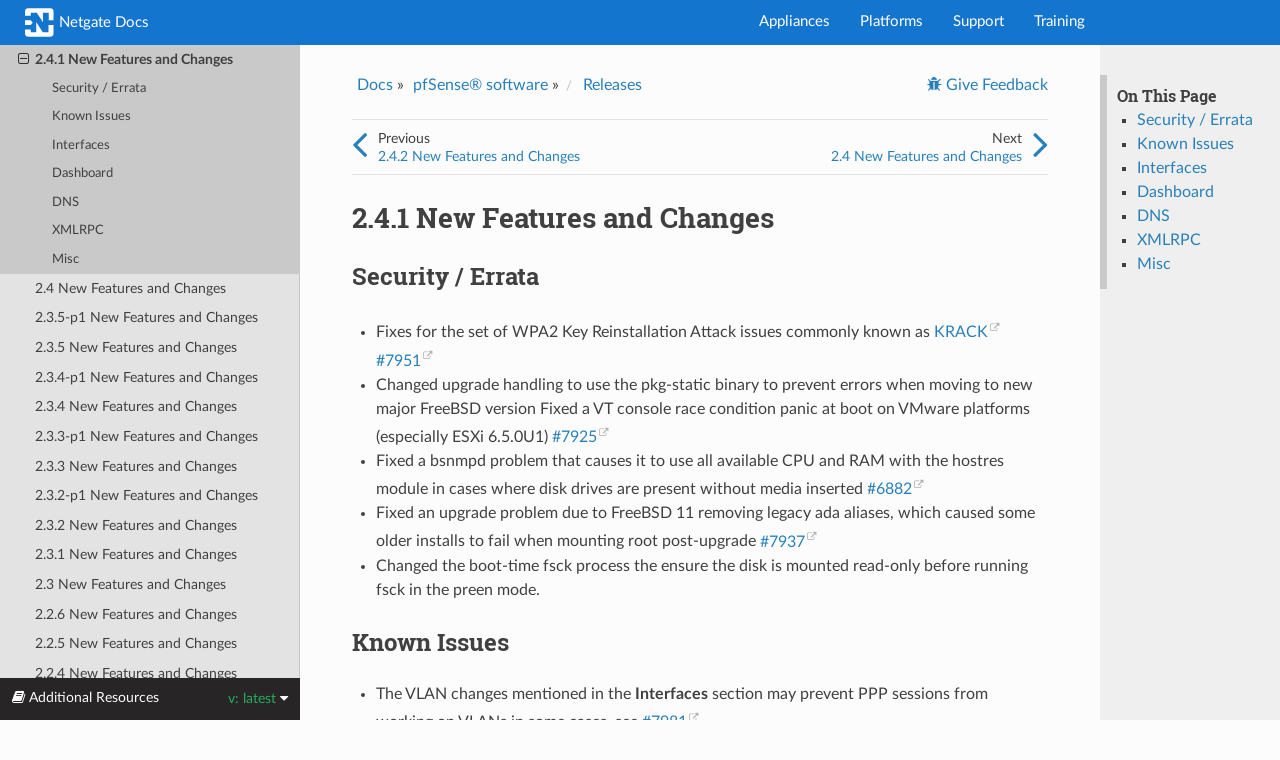

--- FILE ---
content_type: text/html
request_url: https://docs.netgate.com/pfsense/en/latest/releases/2-4-1.html
body_size: 8448
content:
<!DOCTYPE html>
<html class="writer-html5" lang="en" data-content_root="../">
<head>
  <!-- Google Tag Manager -->
  <script>(function(w,d,s,l,i){w[l]=w[l]||[];w[l].push({'gtm.start':
  new Date().getTime(),event:'gtm.js'});var f=d.getElementsByTagName(s)[0],
  j=d.createElement(s),dl=l!='dataLayer'?'&l='+l:'';j.async=true;j.src=
  'https://www.googletagmanager.com/gtm.js?id='+i+dl;f.parentNode.insertBefore(j,f);
  })(window,document,'script','dataLayer','GTM-N2P5PS2');</script>
  <!-- End Google Tag Manager -->
  <meta charset="utf-8" /><meta name="viewport" content="width=device-width, initial-scale=1" />

  <meta name="viewport" content="width=device-width, initial-scale=1.0" />
  <title>2.4.1 New Features and Changes | pfSense Documentation</title>
      <link rel="stylesheet" type="text/css" href="../_static/pygments.css?v=03e43079" />
      <link rel="stylesheet" type="text/css" href="../_static/css/theme.css?v=19f00094" />
      <link rel="stylesheet" type="text/css" href="../_static/copybutton.css?v=76b2166b" />
      <link rel="stylesheet" type="text/css" href="../_static/tabs.css?v=a5c4661c" />
      <link rel="stylesheet" type="text/css" href="../_static/custom.css?v=4eb95397" />
      <link rel="stylesheet" type="text/css" href="../_static/css/jquery.pan.css?v=75b1fd0c" />

  
    <link rel="shortcut icon" href="../_static/favicon.ico"/>
    <link rel="canonical" href="https://docs.netgate.com/pfsense/releases/2-4-1.html" />
  <!--[if lt IE 9]>
    <script src="../_static/js/html5shiv.min.js"></script>
  <![endif]-->
  
        <script src="../_static/jquery.js?v=5d32c60e"></script>
        <script src="../_static/_sphinx_javascript_frameworks_compat.js?v=2cd50e6c"></script>
        <script src="../_static/documentation_options.js?v=c6e86fd7"></script>
        <script src="../_static/doctools.js?v=9a2dae69"></script>
        <script src="../_static/sphinx_highlight.js?v=dc90522c"></script>
        <script src="../_static/clipboard.min.js?v=a7894cd8"></script>
        <script src="../_static/copybutton.js?v=eda7f11f"></script>
        <script src="../_static/custom.js?v=9a9bb30e"></script>
        <script src="../_static/js/jquery.pan.js?v=82abcaef"></script>
        <script src="../_static/js/pan-init.js?v=7e534068"></script>
    <script src="../_static/js/theme.js"></script>
    <link rel="index" title="Index" href="../genindex.html" />
    <link rel="search" title="Search" href="../search.html" />
    <link rel="next" title="2.4 New Features and Changes" href="2-4-0.html" />
    <link rel="prev" title="2.4.2 New Features and Changes" href="2-4-2.html" /> 
</head>

<body class="wy-body-for-nav">
  <!-- Google Tag Manager (noscript) -->
  <noscript><iframe src="https://www.googletagmanager.com/ns.html?id=GTM-N2P5PS2"
  height="0" width="0" style="display:none;visibility:hidden"></iframe></noscript>
  <!-- End Google Tag Manager (noscript) -->
  <div class="custom-top-nav">
    <div class="custom-top-nav-container">
      <div class="custom-top-nav-home">
        <a href="https://docs.netgate.com">
          <svg role="img" aria-labelledby="netgate-logo-svg" xmlns="http://www.w3.org/2000/svg" width="60" height="60" viewBox="0 0 62.6 62.6" style="width: 30px;height: 30px;vertical-align: middle;">
            <title id="netgate-logo-svg">Netgate Logo</title>
            <path class="st1" d="M12,16V9.7h12.5l13.1,20v-20h11.7v16h10.1V6.6c0-3.4-2.7-6.1-6.1-6.1H6.2c-3.4,0-6.1,2.7-6.1,6.1V16H12z"></path>
            <path class="st2" d="M49.2,35.4v15.1H37.1L23.7,29.7v20.8H12v-5.4H0.1v8.6c0,3.4,2.7,6.1,6.1,6.1h47.1c3.4,0,6.1-2.7,6.1-6.1V35.4 H49.2z"></path>
            <polygon class="st0" points="12,35.4 16,30.5 12,25.7 0.1,25.7 0.1,35.4 "></polygon>
          </svg>
          Netgate Docs
        </a>
      </div>
      <ul>
        <li><a href="https://www.netgate.com/appliances" target="_blank">Appliances</a></li>
        <li><a href="https://www.netgate.com/tnsr-vs-pfsense-software" target="_blank">Platforms</a></li>
        <li><a href="https://www.netgate.com/support" target="_blank">Support</a></li>
        <li><a href="https://www.netgate.com/training" target="_blank">Training</a></li>
      </ul>
    </div>
  </div> 
  <div class="wy-grid-for-nav">
    <nav data-toggle="wy-nav-shift" class="wy-nav-side">
      <div class="wy-side-scroll">
              <div class="version">
                latest
              </div>
<div role="search">
  <form id="rtd-search-form" class="wy-form" action="../search.html" method="get">
    <input type="text" name="q" placeholder="Search The pfSense Docs" aria-label="Search The pfSense docs" />
    <input type="hidden" name="check_keywords" value="yes" />
    <input type="hidden" name="area" value="default" />
  </form>
</div><div class="wy-menu wy-menu-vertical" data-spy="affix" role="navigation" aria-label="Navigation menu">
              <ul class="current">
<li class="toctree-l1"><a class="reference internal" href="../preface/index.html">Preface</a></li>
<li class="toctree-l1"><a class="reference internal" href="../general/index.html">Introduction</a></li>
<li class="toctree-l1 current"><a class="reference internal" href="index.html">Releases</a><ul class="current">
<li class="toctree-l2"><a class="reference internal" href="25-11.html">25.11 New Features and Changes</a></li>
<li class="toctree-l2"><a class="reference internal" href="2-8-1.html">2.8.1 New Features and Changes</a></li>
<li class="toctree-l2"><a class="reference internal" href="25-07-1.html">25.07.1 New Features and Changes</a></li>
<li class="toctree-l2"><a class="reference internal" href="25-07.html">25.07 New Features and Changes</a></li>
<li class="toctree-l2"><a class="reference internal" href="2-8-0.html">2.8.0 New Features and Changes</a></li>
<li class="toctree-l2"><a class="reference internal" href="24-11.html">24.11 New Features and Changes</a></li>
<li class="toctree-l2"><a class="reference internal" href="24-03.html">24.03 New Features and Changes</a></li>
<li class="toctree-l2"><a class="reference internal" href="23-09-1.html">23.09.1 New Features and Changes</a></li>
<li class="toctree-l2"><a class="reference internal" href="23-09.html">23.09 New Features and Changes</a></li>
<li class="toctree-l2"><a class="reference internal" href="2-7-2.html">2.7.2 New Features and Changes</a></li>
<li class="toctree-l2"><a class="reference internal" href="2-7-1.html">2.7.1 New Features and Changes</a></li>
<li class="toctree-l2"><a class="reference internal" href="23-05-1.html">23.05.1 New Features and Changes</a></li>
<li class="toctree-l2"><a class="reference internal" href="23-05.html">23.05 New Features and Changes</a></li>
<li class="toctree-l2"><a class="reference internal" href="23-01.html">23.01 New Features and Changes</a></li>
<li class="toctree-l2"><a class="reference internal" href="22-05.html">22.05/22.05.1 New Features and Changes</a></li>
<li class="toctree-l2"><a class="reference internal" href="22-01_2-6-0.html">22.01/2.6.0 New Features and Changes</a></li>
<li class="toctree-l2"><a class="reference internal" href="21-05-2.html">21.05.2 New Features and Changes</a></li>
<li class="toctree-l2"><a class="reference internal" href="21-05-1.html">21.05.1 New Features and Changes</a></li>
<li class="toctree-l2"><a class="reference internal" href="21-05.html">21.05 New Features and Changes</a></li>
<li class="toctree-l2"><a class="reference internal" href="21-02-2_2-5-1.html">21.02.2/2.5.1 New Features and Changes</a></li>
<li class="toctree-l2"><a class="reference internal" href="2-7-0.html">2.7.0 New Features and Changes</a></li>
<li class="toctree-l2"><a class="reference internal" href="2-5-2.html">2.5.2 New Features and Changes</a></li>
<li class="toctree-l2"><a class="reference internal" href="2-5-0.html">21.02/21.02-p1/2.5.0 New Features and Changes</a></li>
<li class="toctree-l2"><a class="reference internal" href="2-4-5-p1.html">2.4.5-p1 New Features and Changes</a></li>
<li class="toctree-l2"><a class="reference internal" href="2-4-5.html">2.4.5 New Features and Changes</a></li>
<li class="toctree-l2"><a class="reference internal" href="2-4-4-p3.html">2.4.4-p3 New Features and Changes</a></li>
<li class="toctree-l2"><a class="reference internal" href="2-4-4-p2.html">2.4.4-p2 New Features and Changes</a></li>
<li class="toctree-l2"><a class="reference internal" href="2-4-4-p1.html">2.4.4-p1 New Features and Changes</a></li>
<li class="toctree-l2"><a class="reference internal" href="2-4-4.html">2.4.4 New Features and Changes</a></li>
<li class="toctree-l2"><a class="reference internal" href="2-4-3-p1.html">2.4.3-p1 New Features and Changes</a></li>
<li class="toctree-l2"><a class="reference internal" href="2-3-5-p2.html">2.3.5-p2 New Features and Changes</a></li>
<li class="toctree-l2"><a class="reference internal" href="2-4-3.html">2.4.3 New Features and Changes</a></li>
<li class="toctree-l2"><a class="reference internal" href="2-4-2-p1.html">2.4.2-p1 New Features and Changes</a></li>
<li class="toctree-l2"><a class="reference internal" href="2-4-2.html">2.4.2 New Features and Changes</a></li>
<li class="toctree-l2 current"><a class="current reference internal" href="#">2.4.1 New Features and Changes</a><ul>
<li class="toctree-l3"><a class="reference internal" href="#security-errata">Security / Errata</a></li>
<li class="toctree-l3"><a class="reference internal" href="#known-issues">Known Issues</a></li>
<li class="toctree-l3"><a class="reference internal" href="#interfaces">Interfaces</a></li>
<li class="toctree-l3"><a class="reference internal" href="#dashboard">Dashboard</a></li>
<li class="toctree-l3"><a class="reference internal" href="#dns">DNS</a></li>
<li class="toctree-l3"><a class="reference internal" href="#xmlrpc">XMLRPC</a></li>
<li class="toctree-l3"><a class="reference internal" href="#misc">Misc</a></li>
</ul>
</li>
<li class="toctree-l2"><a class="reference internal" href="2-4-0.html">2.4 New Features and Changes</a></li>
<li class="toctree-l2"><a class="reference internal" href="2-3-5-p1.html">2.3.5-p1 New Features and Changes</a></li>
<li class="toctree-l2"><a class="reference internal" href="2-3-5.html">2.3.5 New Features and Changes</a></li>
<li class="toctree-l2"><a class="reference internal" href="2-3-4-p1.html">2.3.4-p1 New Features and Changes</a></li>
<li class="toctree-l2"><a class="reference internal" href="2-3-4.html">2.3.4 New Features and Changes</a></li>
<li class="toctree-l2"><a class="reference internal" href="2-3-3-p1.html">2.3.3-p1 New Features and Changes</a></li>
<li class="toctree-l2"><a class="reference internal" href="2-3-3.html">2.3.3 New Features and Changes</a></li>
<li class="toctree-l2"><a class="reference internal" href="2-3-2-p1.html">2.3.2-p1 New Features and Changes</a></li>
<li class="toctree-l2"><a class="reference internal" href="2-3-2.html">2.3.2 New Features and Changes</a></li>
<li class="toctree-l2"><a class="reference internal" href="2-3-1.html">2.3.1 New Features and Changes</a></li>
<li class="toctree-l2"><a class="reference internal" href="2-3-0.html">2.3 New Features and Changes</a></li>
<li class="toctree-l2"><a class="reference internal" href="2-2-6.html">2.2.6 New Features and Changes</a></li>
<li class="toctree-l2"><a class="reference internal" href="2-2-5.html">2.2.5 New Features and Changes</a></li>
<li class="toctree-l2"><a class="reference internal" href="2-2-4.html">2.2.4 New Features and Changes</a></li>
<li class="toctree-l2"><a class="reference internal" href="2-2-3.html">2.2.3 New Features and Changes</a></li>
<li class="toctree-l2"><a class="reference internal" href="2-2-2.html">2.2.2 New Features and Changes</a></li>
<li class="toctree-l2"><a class="reference internal" href="2-2-1.html">2.2.1 New Features and Changes</a></li>
<li class="toctree-l2"><a class="reference internal" href="2-2-0.html">2.2 New Features and Changes</a></li>
<li class="toctree-l2"><a class="reference internal" href="2-1-5.html">2.1.5 New Features and Changes</a></li>
<li class="toctree-l2"><a class="reference internal" href="2-1-4.html">2.1.4 New Features and Changes</a></li>
<li class="toctree-l2"><a class="reference internal" href="2-1-3.html">2.1.3 New Features and Changes</a></li>
<li class="toctree-l2"><a class="reference internal" href="2-1-2.html">2.1.2 New Features and Changes</a></li>
<li class="toctree-l2"><a class="reference internal" href="2-1-1.html">2.1.1 New Features and Changes</a></li>
<li class="toctree-l2"><a class="reference internal" href="2-1-0.html">2.1.0 New Features and Changes</a></li>
<li class="toctree-l2"><a class="reference internal" href="2-0-3.html">2.0.3 New Features and Changes</a></li>
<li class="toctree-l2"><a class="reference internal" href="2-0-2.html">2.0.2 New Features and Changes</a></li>
<li class="toctree-l2"><a class="reference internal" href="2-0-1.html">2.0.1 New Features and Changes</a></li>
<li class="toctree-l2"><a class="reference internal" href="2-0-0.html">2.0 New Features and Changes</a></li>
<li class="toctree-l2"><a class="reference internal" href="index.html#general-release-information">General Release Information</a></li>
<li class="toctree-l2"><a class="reference internal" href="index.html#current-and-upcoming-supported-releases">Current and Upcoming Supported Releases</a></li>
<li class="toctree-l2"><a class="reference internal" href="index.html#older-unsupported-releases">Older/Unsupported Releases</a></li>
</ul>
</li>
<li class="toctree-l1"><a class="reference internal" href="../product-manuals.html">Product Manuals</a></li>
<li class="toctree-l1"><a class="reference internal" href="../network/index.html">Networking Concepts</a></li>
<li class="toctree-l1"><a class="reference internal" href="../network/ipv6/index.html">IPv6</a></li>
<li class="toctree-l1"><a class="reference internal" href="../hardware/index.html">Hardware</a></li>
<li class="toctree-l1"><a class="reference internal" href="../install/index.html">Installing and Upgrading</a></li>
<li class="toctree-l1"><a class="reference internal" href="../config/index.html">Configuration</a></li>
<li class="toctree-l1"><a class="reference internal" href="../nexus/index.html">Netgate<sup>®</sup> Nexus</a></li>
<li class="toctree-l1"><a class="reference internal" href="../backup/index.html">Backup and Recovery</a></li>
<li class="toctree-l1"><a class="reference internal" href="../interfaces/index.html">Interface Types and Configuration</a></li>
<li class="toctree-l1"><a class="reference internal" href="../usermanager/index.html">User Management and Authentication</a></li>
<li class="toctree-l1"><a class="reference internal" href="../certificates/index.html">Certificate Management</a></li>
<li class="toctree-l1"><a class="reference internal" href="../firewall/index.html">Firewall</a></li>
<li class="toctree-l1"><a class="reference internal" href="../nat/index.html">Network Address Translation</a></li>
<li class="toctree-l1"><a class="reference internal" href="../routing/index.html">Routing</a></li>
<li class="toctree-l1"><a class="reference internal" href="../bridges/index.html">Bridging</a></li>
<li class="toctree-l1"><a class="reference internal" href="../vlan/index.html">Virtual LANs (VLANs)</a></li>
<li class="toctree-l1"><a class="reference internal" href="../multiwan/index.html">Multiple WAN Connections</a></li>
<li class="toctree-l1"><a class="reference internal" href="../vpn/index.html">Virtual Private Networks</a></li>
<li class="toctree-l1"><a class="reference internal" href="../vpn/ipsec/index.html">IPsec</a></li>
<li class="toctree-l1"><a class="reference internal" href="../vpn/l2tp/index.html">L2TP VPN</a></li>
<li class="toctree-l1"><a class="reference internal" href="../vpn/openvpn/index.html">OpenVPN</a></li>
<li class="toctree-l1"><a class="reference internal" href="../vpn/wireguard/index.html">WireGuard</a></li>
<li class="toctree-l1"><a class="reference internal" href="../services/index.html">Services</a></li>
<li class="toctree-l1"><a class="reference internal" href="../services/dhcp/index.html">DHCP</a></li>
<li class="toctree-l1"><a class="reference internal" href="../services/dns/index.html">DNS</a></li>
<li class="toctree-l1"><a class="reference internal" href="../services/dyndns/index.html">Dynamic DNS</a></li>
<li class="toctree-l1"><a class="reference internal" href="../services/ntpd/index.html">NTPD</a></li>
<li class="toctree-l1"><a class="reference internal" href="../trafficshaper/index.html">Traffic Shaper</a></li>
<li class="toctree-l1"><a class="reference internal" href="../captiveportal/index.html">Captive Portal</a></li>
<li class="toctree-l1"><a class="reference internal" href="../highavailability/index.html">High Availability</a></li>
<li class="toctree-l1"><a class="reference internal" href="../monitoring/index.html">System Monitoring</a></li>
<li class="toctree-l1"><a class="reference internal" href="../monitoring/graphs/index.html">Monitoring Graphs</a></li>
<li class="toctree-l1"><a class="reference internal" href="../monitoring/logs/index.html">System Logs</a></li>
<li class="toctree-l1"><a class="reference internal" href="../diagnostics/index.html">Diagnostics</a></li>
<li class="toctree-l1"><a class="reference internal" href="../packages/index.html">Packages</a></li>
<li class="toctree-l1"><a class="reference internal" href="../virtualization/index.html">Virtualization</a></li>
<li class="toctree-l1"><a class="reference internal" href="../wireless/index.html">Wireless</a></li>
<li class="toctree-l1"><a class="reference internal" href="../cellular/index.html">Cellular Wireless</a></li>
<li class="toctree-l1"><a class="reference internal" href="../troubleshooting/index.html">Troubleshooting</a></li>
<li class="toctree-l1"><a class="reference internal" href="../recipes/index.html">pfSense® software Configuration Recipes</a></li>
</ul>
<p class="caption" role="heading"><span class="caption-text">References</span></p>
<ul>
<li class="toctree-l1"><a class="reference internal" href="../menuguide/index.html">Menu Guide</a></li>
<li class="toctree-l1"><a class="reference internal" href="../glossary.html">Glossary of Terms</a></li>
<li class="toctree-l1"><a class="reference internal" href="../development/index.html">Development</a></li>
<li class="toctree-l1"><a class="reference internal" href="../references/index.html">References</a></li>
<li class="toctree-l1"><a class="reference internal" href="../licensing/index.html">Licensing</a></li>
</ul>
<p class="caption" role="heading"><span class="caption-text">Recipes</span></p>
<ul>
<li class="toctree-l1"><a class="reference internal" href="../recipes/index.html">pfSense® software Configuration Recipes</a></li>
</ul>

        </div>
      </div>
    </nav>

    <section data-toggle="wy-nav-shift" class="wy-nav-content-wrap"><nav class="wy-nav-top" aria-label="Mobile navigation menu"  style="background: #1475CF" >
          <i data-toggle="wy-nav-top" class="fa fa-bars"></i>
          <a href="../index.html">The pfSense Documentation</a>
      </nav>

      <div class="wy-nav-content">
        <div class="rst-content style-external-links">
          <div role="navigation" aria-label="Page navigation">
  <ul class="wy-breadcrumbs">
      <li><a href="/">Docs</a> &raquo;</li>
      <li><a href="/pfsense/en/latest">pfSense® software</a> &raquo;</li>
          <li class="breadcrumb-item"><a href="index.html">Releases</a> </li>
      <li class="wy-breadcrumbs-aside">
              <a href="https://redmine.pfsense.org/projects/pfsense-docs/issues/new?issue[description]=*Page:*%20https://docs.netgate.com/pfsense/en/latest/releases/2-4-1.html%0A%0A*Feedback:*&issue[subject]=Feedback%20on%20Releases%20%E2%80%94%202.4.1 New Features and Changes" class="fa fa-bug"> Give Feedback</a>
      </li>
  </ul><div class="rst-footer-buttons" role="navigation" aria-label="footer navigation">
    <hr class="top">
    <div class="rst-footer-button-next">
      <div class="rst-footer-button-text">
        Next<br />
        <a href="2-4-0.html" title="2.4 New Features and Changes">2.4 New Features and Changes</a>
      </div>
      <a class="rst-footer-button-arrow" href="2-4-0.html" title="2.4 New Features and Changes" accesskey="n" rel="next"><span class="fa fa-angle-right"></span></a>
    </div>
    <div class="rst-footer-button-prev">
      <a class="rst-footer-button-arrow" href="2-4-2.html" title="2.4.2 New Features and Changes" accesskey="p" rel="prev"><span class="fa fa-angle-left"></span></a>
      <div class="rst-footer-button-text">
        Previous<br />
        <a href="2-4-2.html" title="2.4.2 New Features and Changes" accesskey="p" rel="prev">2.4.2 New Features and Changes</a>
      </div>
    </div>
    <hr class="bottom">
  </div>
</div>
          <div role="main" class="document" itemscope="itemscope" itemtype="http://schema.org/Article">
           <div itemprop="articleBody">
            <nav class="docs-sidebar-section" id="local-table-of-contents" role="navigation" aria-labelledby="local-table-of-contents-title">
              <h4 id="local-table-of-contents-title" class="docs-sidebar-section-title">On This Page</h4>
              <ul>
<li><a class="reference internal" href="#">2.4.1 New Features and Changes</a><ul>
<li><a class="reference internal" href="#security-errata">Security / Errata</a></li>
<li><a class="reference internal" href="#known-issues">Known Issues</a></li>
<li><a class="reference internal" href="#interfaces">Interfaces</a></li>
<li><a class="reference internal" href="#dashboard">Dashboard</a></li>
<li><a class="reference internal" href="#dns">DNS</a></li>
<li><a class="reference internal" href="#xmlrpc">XMLRPC</a></li>
<li><a class="reference internal" href="#misc">Misc</a></li>
</ul>
</li>
</ul>

            </nav>
             
  <section id="new-features-and-changes">
<h1>2.4.1 New Features and Changes<a class="headerlink" href="#new-features-and-changes" title="Link to this heading">¶</a></h1>
<section id="security-errata">
<h2>Security / Errata<a class="headerlink" href="#security-errata" title="Link to this heading">¶</a></h2>
<ul class="simple">
<li><p>Fixes for the set of WPA2 Key Reinstallation Attack issues commonly known as <a class="reference external" href="https://www.krackattacks.com/">KRACK</a> <a class="reference external" href="https://redmine.pfsense.org/issues/7951">#7951</a></p></li>
<li><p>Changed upgrade handling to use the pkg-static binary to prevent errors when moving to new major FreeBSD version Fixed a VT console race condition panic at boot on VMware platforms (especially ESXi 6.5.0U1) <a class="reference external" href="https://redmine.pfsense.org/issues/7925">#7925</a></p></li>
<li><p>Fixed a bsnmpd problem that causes it to use all available CPU and RAM with the hostres module in cases where disk drives are present without media inserted <a class="reference external" href="https://redmine.pfsense.org/issues/6882">#6882</a></p></li>
<li><p>Fixed an upgrade problem due to FreeBSD 11 removing legacy ada aliases, which caused some older installs to fail when mounting root post-upgrade <a class="reference external" href="https://redmine.pfsense.org/issues/7937">#7937</a></p></li>
<li><p>Changed the boot-time fsck process the ensure the disk is mounted read-only before running fsck in the preen mode.</p></li>
</ul>
</section>
<section id="known-issues">
<h2>Known Issues<a class="headerlink" href="#known-issues" title="Link to this heading">¶</a></h2>
<ul class="simple">
<li><p>The VLAN changes mentioned in the <strong>Interfaces</strong> section may prevent PPP sessions from working on VLANs in some cases, see <a class="reference external" href="https://redmine.pfsense.org/issues/7981">#7981</a></p></li>
</ul>
</section>
<section id="interfaces">
<h2>Interfaces<a class="headerlink" href="#interfaces" title="Link to this heading">¶</a></h2>
<ul class="simple">
<li><p>Changed the VLAN interface names to use the ‘dotted’ format of FreeBSD, which is shorter and helps to keep the interface name smaller than the limit (16) This fixes the 4 digit VLAN issues when the NIC name is 6 bytes long.</p></li>
<li><p>Improved the ‘Assign Interfaces’ console process to automatically stop when there are no more interfaces to assign</p></li>
<li><p>Improved the ‘Set interface IP address’ console process to accept ‘IP/mask’ notation</p></li>
<li><p>Fixed wireless client interfaces so they do not reconfigure wireless on a link up event, or else they can get stuck in a loop <a class="reference external" href="https://redmine.pfsense.org/issues/7960">#7960</a></p></li>
<li><p>Fixed setting VLAN Priority in VLAN interface configuration <a class="reference external" href="https://redmine.pfsense.org/issues/7748">#7748</a></p></li>
</ul>
</section>
<section id="dashboard">
<h2>Dashboard<a class="headerlink" href="#dashboard" title="Link to this heading">¶</a></h2>
<ul class="simple">
<li><p>Fixed a problem with the Picture Dashboard widget when it does not have a picture defined <a class="reference external" href="https://redmine.pfsense.org/issues/7896">#7896</a></p></li>
<li><p>Fixed time display for UTC in the NTP Dashboard Widget <a class="reference external" href="https://redmine.pfsense.org/issues/7714">#7714</a></p></li>
<li><p>Fixed an IPsec widget error when it would get back null data after a session ended <a class="reference external" href="https://redmine.pfsense.org/issues/6318">#6318</a></p></li>
<li><p>Improved error checking to prevent dashboard widget parsing errors</p></li>
</ul>
</section>
<section id="dns">
<h2>DNS<a class="headerlink" href="#dns" title="Link to this heading">¶</a></h2>
<ul class="simple">
<li><p>Added an option for the DNS Resolver (Unbound) to serve expired records from the cache after their TTL expires which can improve speed in some cases <a class="reference external" href="https://redmine.pfsense.org/issues/7814">#7814</a></p></li>
<li><p>Fixed the DNS Resolver (Unbound) to allow snoop from localhost by default, otherwise “dig +trace” or “drill -T” queries from the firewall itself fail <a class="reference external" href="https://redmine.pfsense.org/issues/7884">#7884</a></p></li>
</ul>
</section>
<section id="xmlrpc">
<h2>XMLRPC<a class="headerlink" href="#xmlrpc" title="Link to this heading">¶</a></h2>
<ul class="simple">
<li><p>Fixed XMLRPC Sync to prevent a lock that would never be unlocked</p></li>
<li><p>Fixed XMLRPC sync to ensure a proper empty array is returned instead of NULL, so that the last item of a section can be removed without error <a class="reference external" href="https://redmine.pfsense.org/issues/7953">#7953</a></p></li>
</ul>
</section>
<section id="misc">
<h2>Misc<a class="headerlink" href="#misc" title="Link to this heading">¶</a></h2>
<ul class="simple">
<li><p>Fixed Captive Portal voucher test and expire pages <a class="reference external" href="https://redmine.pfsense.org/issues/7939">#7939</a></p></li>
<li><p>Added UEFI 32 and UEFI 64 filenames defined inside a pool to dhcpd.conf <a class="reference external" href="https://redmine.pfsense.org/issues/7949">#7949</a></p></li>
<li><p>Fixed operation of the “Reset All States on WAN IP Change” GUI setting <a class="reference external" href="https://redmine.pfsense.org/issues/7921">#7921</a></p></li>
<li><p>Changed OpenVPN to retry client auth when it fails by default (auth-retry nointeract) <a class="reference external" href="https://redmine.pfsense.org/issues/7506">#7506</a></p></li>
<li><p>Changed the Cryptographic Accelerator module options to allow both the AES-NI and Crypto modules to be loaded at the same time <a class="reference external" href="https://redmine.pfsense.org/issues/7810">#7810</a></p></li>
<li><p>Added URL fingerprinting to the login page CSS</p></li>
<li><p>Added the device serial/id to the console and SSH menu banner <a class="reference external" href="https://redmine.pfsense.org/issues/7968">#7968</a></p></li>
<li><p>Fixed “Unknown Step Values” in certain RRD graph cases <a class="reference external" href="https://redmine.pfsense.org/issues/6860">#6860</a></p></li>
</ul>
</section>
</section>


           </div>
          </div>
          <footer><div class="rst-footer-buttons" role="navigation" aria-label="Footer">
      <hr class="top">
      <div class="rst-footer-button-next">
        <div class="rst-footer-button-text">
          Next<br />
          <a href="2-4-0.html" title="2.4 New Features and Changes">2.4 New Features and Changes</a>
        </div>
        <a class="rst-footer-button-arrow" href="2-4-0.html" title="2.4 New Features and Changes" accesskey="n" rel="next"><span class="fa fa-angle-right"></span></a>
      </div>
      <div class="rst-footer-button-prev">
        <a class="rst-footer-button-arrow" href="2-4-2.html" title="2.4.2 New Features and Changes" accesskey="p" rel="prev"><span class="fa fa-angle-left"></span></a>
        <div class="rst-footer-button-text">
          Previous<br />
          <a href="2-4-2.html" title="2.4.2 New Features and Changes" accesskey="p" rel="prev">2.4.2 New Features and Changes</a>
        </div>
      </div>
    </div>
  <div id="page-rating">
    Was this page helpful?
    <fieldset class="rating">
        <input type="radio" id="star5" name="rating" value="5" /><label for="star5" title="Excellent documentation"></label>
        <input type="radio" id="star4" name="rating" value="4" /><label for="star4" title="Good documentation"></label>
        <input type="radio" id="star3" name="rating" value="3" /><label for="star3" title="OK documentation"></label>
        <input type="radio" id="star2" name="rating" value="2" /><label for="star2" title="Poor documentation"></label>
        <input type="radio" id="star1" name="rating" value="1" /><label for="star1" title="Unusable documentation"></label>
    </fieldset>
  </div>
  <div class="admonition feedback">
    <p class="first admonition-title">Documentation Feedback</p>
    <p>
        For assistance in solving software problems, please post your question on the <a href="https://forum.netgate.com">Netgate Forum</a>.
        If you see anything that's wrong or missing with the documentation, please suggest an edit by using the feedback
        button in the upper right corner so it can be improved.
    </p>
  </div>

  <hr/>

  <div role="contentinfo">
    <p>
        
        &copy; 2026 Electric Sheep Fencing LLC and Rubicon Communications LLC. All Rights Reserved. | <a href="https://www.netgate.com/company/privacy-policy">Privacy Policy</a> | <a href="https://www.netgate.com/company/legal/">Legal</a><p>This page was last updated on Jul 05 2022.</p>
    </p>
  </div>

  
    <!-- Built with <a href="https://www.sphinx-doc.org/">Sphinx</a> using a
    <a href="https://github.com/readthedocs/sphinx_rtd_theme">theme</a>
    provided by <a href="https://readthedocs.org">Read the Docs</a>. -->
   

  <div class="flex-grid-half">
    <div class="col">
        <ul class="list-icons">
            <h5>Other Resources</h5>
            
            <li><i class="fa fa-caret-right"></i> <a href="https://www.netgate.com/tnsr-vs-pfsense-software" target="_blank">Platforms Overview</a></li>
            
            <li><i class="fa fa-caret-right"></i> <a href="https://www.tnsr.com" target="_blank">TNSR Solutions</a></li>
            
            <li><i class="fa fa-caret-right"></i> <a href="https://www.netgate.com/pfsense-plus-software" target="_blank">pfSense Solutions</a></li>
            
            <li><i class="fa fa-caret-right"></i> <a href="https://www.netgate.com/appliances" target="_blank">Appliances</a></li>
            
            <li><i class="fa fa-caret-right"></i> <a href="https://www.netgate.com/partner-locator" target="_blank">Find a Partner</a></li>
            
            <li><i class="fa fa-caret-right"></i> <a href="https://www.netgate.com/support" target="_blank">Support Plans</a></li>
            
            <li><i class="fa fa-caret-right"></i> <a href="https://www.netgate.com/training" target="_blank">Training</a></li>
            
            <li><i class="fa fa-caret-right"></i> <a href="https://www.netgate.com/our-services/professional-services" target="_blank">Professional Services</a></li>
            
            <li><i class="fa fa-caret-right"></i> <a href="https://www.netgate.com/blog" target="_blank">Blog</a></li>
            
            <li><i class="fa fa-caret-right"></i> <a href="https://www.netgate.com/resources" target="_blank">Resource Library</a></li>
            
            <li><i class="fa fa-caret-right"></i> <a href="https://www.netgate.com/security" target="_blank"> Security Information</a></li>
            
            <li><i class="fa fa-caret-right"></i> <a href="https://www.netgate.com/about-us" target="_blank">About Us</a></li>
            
            <li><i class="fa fa-caret-right"></i> <a href="https://www.netgate.com/careers" target="_blank">Careers</a></li>
            
            <li><i class="fa fa-caret-right"></i> <a href="https://www.netgate.com/contact-us" target="_blank">Contact Us</a></li>
            
        </ul>
    </div>
    <div class="col">
            <ul class="social-icons">
                <li><a href="https://www.twitter.com/NetgateUSA" target="_blank" title="Twitter"><i class="fa fa-twitter"></i></a></li>
                <li><a href="https://www.youtube.com/c/netgateofficial" target="_blank" title="Youtube"><i class="fa fa-youtube"></i></a></li>
                <li><a href="https://www.reddit.com/r/netgate" target="_blank" title="Reddit"><i class="fa fa-reddit"></i></a></li>
                <li><a href="https://www.linkedin.com/company/netgate" target="_blank" title="LinkedIn"><i class="fa fa-linkedin"></i></a></li>
                <li><a href="https://www.netgate.com/blog/" target="_blank" title="Blog"><i class="fa fa-rss"></i></a></li>
            </ul>

            <h5>Our Mission</h5>
            <p>We provide leading-edge network security at a fair price - regardless of organizational size or network sophistication. We believe that an open-source security model offers disruptive pricing along with the agility required to quickly address emerging threats.</p>

            <h5>Subscribe to our Newsletter</h5>
            <p>Product information, software announcements, and special offers. See our <a style="text-decoration: underline;" href="https://www.netgate.com/resources/newsletters/">newsletter archive</a> for past announcements.</p>
            <!--[if lte IE 8]>
            <script charset="utf-8" type="text/javascript" async defer src="https://js.hsforms.net/forms/v2-legacy.js" onload="load_newsletter();"></script>
            <![endif]-->
            <script charset="utf-8" type="text/javascript" async defer src="https://js.hsforms.net/forms/v2.js" onload="load_newsletter();"></script>
            <script>
            function load_newsletter () {
                hbspt.forms.create({
                    portalId: "1826203",
                    formId: "8804b380-ea07-48c7-a9d9-4034e24980a4",
                    css: ""
                });
            }
            </script>
    </div>
</div>

</footer>

        </div>
      </div>
    </section>
  </div>
    <div class="rst-versions" data-toggle="rst-versions" role="note" aria-label="Versions">
    <span class="rst-current-version" data-toggle="rst-current-version">
      <span class="fa fa-book"> Additional Resources</span>
      v: latest
      <span class="fa fa-caret-down"></span>
    </span>
    <div class="rst-other-versions">
      <dl>
        <dt>Languages</dt>
        <dd><a href="/pfsense/en/latest/">en</a></dd>
      </dl>
      <dl>
        <dt>Versions</dt>
        <dd><a href="/pfsense/en/latest/">latest</a></dd>
      </dl>
      <hr />
      <dl>
        <dt>Software Documentation</dt>
        
          <dd><a href="/pfsense/en/latest">pfSense</a></dd>
        
          <dd><a href="/tnsr/en/latest">TNSR</a></dd>
        
      </dl>
      <dl>
        <dt>Product Manuals</dt>
          <dd>
            <div class="select-style">
              <select name="pfsense-products" onchange="location = this.value;">
                <option value="" disabled selected>pfSense</option>
              
                <option  value="/pfsense/en/latest/solutions/">All Manuals</option>
              
                <option  value="/pfsense/en/latest/solutions/aws-vpn-appliance">Amazon AWS</option>
              
                <option  value="/pfsense/en/latest/solutions/azure-appliance">Microsoft Azure</option>
              
                <option  value="/pfsense/en/latest/solutions/sg-1100">Netgate 1100</option>
              
                <option  value="/pfsense/en/latest/solutions/netgate-2100">Netgate 2100</option>
              
                <option  value="/pfsense/en/latest/solutions/netgate-4100">Netgate 4100</option>
              
                <option  value="/pfsense/en/latest/solutions/netgate-4200">Netgate 4200</option>
              
                <option  value="/pfsense/en/latest/solutions/netgate-6100">Netgate 6100</option>
              
                <option  value="/pfsense/en/latest/solutions/netgate-8200">Netgate 8200</option>
              
                <option  value="/pfsense/en/latest/solutions/netgate-8300">Netgate 8300</option>
              
                <option  value="/pfsense/en/latest/solutions/xg-1537">Netgate 1537</option>
              
                <option  value="/pfsense/en/latest/solutions/xg-1541">Netgate 1541</option>
              
              </select>
            </div>
          </dd>
          <dd>
            <div class="select-style">
              <select name="tnsr-products" onchange="location = this.value;">
                  <option value="" disabled selected>TNSR</option>
                
                  <option  value="/tnsr/en/latest/platforms">All Platforms</option>
                
                  <option  value="/tnsr/en/latest/platforms/aws">Amazon AWS</option>
                
                  <option  value="/tnsr/en/latest/platforms/azure">Microsoft Azure</option>
                
                  <option  value="/tnsr/en/latest/platforms/kvm">KVM</option>
                
                  <option  value="/tnsr/en/latest/platforms/netgate-6100">Netgate 6100 Max</option>
                
                  <option  value="/tnsr/en/latest/platforms/netgate-8200">Netgate 8200</option>
                
                  <option  value="/tnsr/en/latest/platforms/netgate-8300">Netgate 8300</option>
                
                  <option  value="/tnsr/en/latest/platforms/xg-1537-1u">Netgate 1537 1U</option>
                
                  <option  value="/tnsr/en/latest/platforms/xg-1541-1u">Netgate 1541 1U</option>
                
                </select>
            </dd>
          </div>
      </dl>
    </div>
  </div><script>
      jQuery(function () {
          SphinxRtdTheme.Navigation.enable(true);
      });
  </script>
    <!-- Theme Analytics -->
    <script>
    (function(i,s,o,g,r,a,m){i['GoogleAnalyticsObject']=r;i[r]=i[r]||function(){
      (i[r].q=i[r].q||[]).push(arguments)},i[r].l=1*new Date();a=s.createElement(o),
      m=s.getElementsByTagName(o)[0];a.async=1;a.src=g;m.parentNode.insertBefore(a,m)
    })(window,document,'script','https://www.google-analytics.com/analytics.js','ga');

    ga('create', 'UA-42478704-7', 'auto');
    ga('send', 'pageview');
    </script> 

</body>
</html>

--- FILE ---
content_type: text/css
request_url: https://docs.netgate.com/pfsense/en/latest/_static/css/jquery.pan.css?v=75b1fd0c
body_size: 458
content:
.panWrapper {
    position: fixed;
    width: 100%;
    height: 100%;
    overflow: hidden;
    background-color: rgba(0, 0, 0, 0.9);
    z-index: 9999;
    left: 0;
    top: 0;
    display: none;
    cursor: move;
}

.panWrapper * {
    -moz-user-select: -moz-none;
    -khtml-user-select: none;
    -webkit-user-select: none;
    -o-user-select: none;
    user-select: none;
}

.panWrapper a.controls {
    background-size: 100%;
    width: 32px;
    height: 32px;
    display: block;
    position: absolute;
    left: 50%;
    z-index: 2;
    bottom: 30px;
    cursor: pointer;
}

.panWrapper a.controls.in {
    background-image: url('img/zoomIn.png');
    margin-left: -30px;
}

.panWrapper a.controls.out {
    background-image: url('img/zoomOut.png');
    margin-left: 30px;
}

.panWrapper a.controls.close {
    background-image: url('img/close.png');
    left: auto;
    right: 30px;
    top: 30px;
}

.panWrapper .loading {
    z-index: 3;
    position: absolute;
    left: 50%;
    top: 50%;
    margin: -50px 0 0 -50px;
    width: 100px;
    height: 100px;
    background-image: url(img/loading.gif);
    background-repeat: no-repeat;
    background-size: 100%;
    display: block;
}

.panWrapper img {
    max-width: unset !important;
}